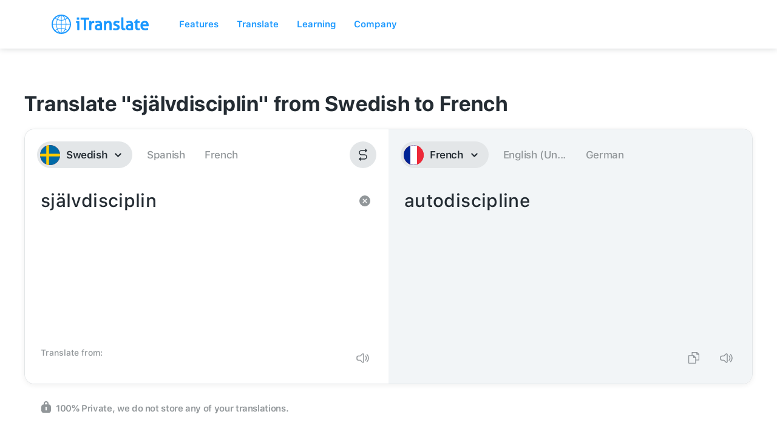

--- FILE ---
content_type: image/svg+xml
request_url: https://itranslate-webapp-production.web.app/images/sv.svg
body_size: -37
content:
<?xml version="1.0" encoding="UTF-8"?>
<svg width="180px" height="180px" viewBox="0 0 180 180" version="1.1" xmlns="http://www.w3.org/2000/svg" xmlns:xlink="http://www.w3.org/1999/xlink">
    <!-- Generator: Sketch 61 (89581) - https://sketch.com -->
    <title>Overrides/Languages/sv</title>
    <desc>Created with Sketch.</desc>
    <defs>
        <circle id="path-1" cx="90" cy="90" r="90"></circle>
    </defs>
    <g id="Overrides/Languages/sv" stroke="none" stroke-width="1" fill="none" fill-rule="evenodd">
        <g id="sv">
            <mask id="mask-2" fill="white">
                <use xlink:href="#path-1"></use>
            </mask>
            <use id="Mask" fill="#DE2910" xlink:href="#path-1"></use>
            <g id="Shapes" mask="url(#mask-2)">
                <rect id="Rectangle-path" fill="#006AA7" x="0" y="0" width="180" height="180"></rect>
                <g id="Rectangle-path-+-Rectangle-path" fill="#FECC00">
                    <rect id="Rectangle-path" x="56" y="0" width="24" height="180"></rect>
                    <rect id="Rectangle-path" x="0" y="78" width="180" height="24"></rect>
                </g>
            </g>
        </g>
    </g>
</svg>